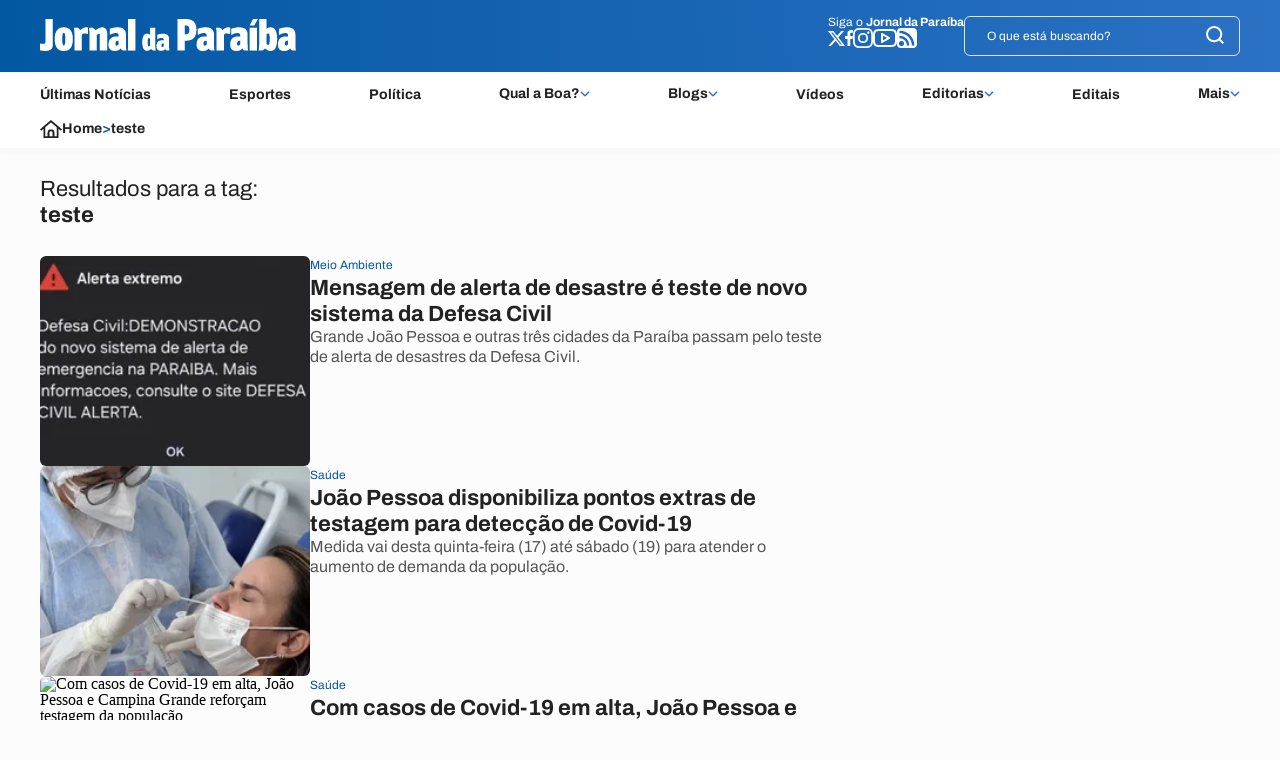

--- FILE ---
content_type: text/html; charset=UTF-8
request_url: https://jornaldaparaiba.com.br/tags/teste
body_size: 8798
content:
<!-- 
Error while minifying HTML:
    - (495,19): warning : The tag <li> is not a valid tag within the parent tag <summary>
    - (540,19): warning : The tag <li> is not a valid tag within the parent tag <summary>
    - (593,19): warning : The tag <li> is not a valid tag within the parent tag <summary>
    - (688,19): warning : The tag <li> is not a valid tag within the parent tag <summary>
    - (806,19): warning : The tag <li> is not a valid tag within the parent tag <summary>
    - (851,19): warning : The tag <li> is not a valid tag within the parent tag <summary>
    - (904,19): warning : The tag <li> is not a valid tag within the parent tag <summary>
    - (999,19): warning : The tag <li> is not a valid tag within the parent tag <summary>
    - input(1,17-18): run-time error JS1195: Expected expression: &
    - input(1,23-24): run-time error JS1195: Expected expression: ?
    - input(1,17-18): run-time error JS1195: Expected expression: &
    - input(1,23-24): run-time error JS1195: Expected expression: ?
    - input(1,17-18): run-time error JS1195: Expected expression: &
    - input(1,23-24): run-time error JS1195: Expected expression: ?
    - input(1,17-18): run-time error JS1195: Expected expression: &
    - input(1,23-24): run-time error JS1195: Expected expression: ?
    - input(1,17-18): run-time error JS1195: Expected expression: &
    - input(1,23-24): run-time error JS1195: Expected expression: ?
-->

<!-- Minify area start #22127765 -->
 
    <!DOCTYPE html>
<html lang="pt-BR">

<head>
    <script type="text/javascript">
        var isMobile=navigator.userAgent.match(/(?:phone|windows\s+phone|ipod|blackberry|(?:android|bb\d+|meego|silk|googlebot) .+? mobile|palm|windows\s+ce|opera\ mini|avantgo|mobilesafari|docomo|KAIOS)/i)!=null||navigator.userAgent.match(/(?:ipad|playbook|(?:android|bb\d+|meego|silk)(?! .+? mobile))/i)!=null
</script>
    <title>
        teste - Jornal da Paraiba
    </title>
    <!-- General Meta Tags-->
<meta charset="UTF-8">

<link rel="canonical" href="https://jornaldaparaiba.com.br/tags/teste" >
<meta http-equiv="X-UA-Compatible" content="IE=edge" >
<meta name="MobileOptimized" content="width" >
<meta name="viewport" content="width=device-width, initial-scale=1.0" >
<meta name="author" content="Jornal da Para&#237;ba" >
<meta name="copyright" content="Jornal da Para&#237;ba" >
<meta name="Publisher" content="https://jornaldaparaiba.com.br" >
<meta name="Distribution" content="Global">
<meta name="generator" content="Mundiware Elite CS" >

	<!-- Aplica a variável aqui num meta http-equiv. Google se não souber o que é -->
	<meta http-equiv="refresh"
		content="600" />

<!-- Verifications -->


	<meta name="robots" content="follow, index, max-image-preview:large" >

<meta name="revisit-after"
	content="" >
<meta name="msvalidate.01" content="">
<meta name="google-site-verification"
	content="">
<meta property="fb:pages" content="158682787502414" >
<!-- NEWS -->
<link rel="alternate" type="application/rss+xml" title="" href="https://jornaldaparaiba.com.br/rss">
<!-- FAVICONS -->
<link type="image/x-icon" rel="shortcut icon"
	href="/themes/default/assets/img/favicon.ico">
<!-- Mobile -->
<meta name="HandheldFriendly" content="true">
<meta name="MobileOptimized" content="320">
<meta name="mobile-web-app-capable" content="yes">
<meta name="application-name" content="JornalDaParaiba">
<meta name="apple-mobile-web-app-capable" content="yes">
<meta name="apple-mobile-web-app-title" content="JornalDaParaiba">
<meta name="apple-mobile-web-app-status-bar-style" content="black-translucent">
<meta name="theme-color" content="#0358A2">
<meta name="msapplication-TileColor" content="#0358A2">
<!-- Dublin Core Tags -->
<meta name="DC.title" content="Jornal da Para&#237;ba • O Portal de Not&#237;cias da Para&#237;ba" >
<meta name="DC.creator " content="Jornal da Para&#237;ba" >
<meta name="DC.subject" content="A not&#237;cia que voc&#234; confia. Blogs especializados e cobertura completa de Pol&#237;tica, Cultura, Esportes, Educa&#231;&#227;o, Sa&#250;de, Economia, Concursos e Emprego." >
<meta name="DC.description" content="A not&#237;cia que voc&#234; confia. Blogs especializados e cobertura completa de Pol&#237;tica, Cultura, Esportes, Educa&#231;&#227;o, Sa&#250;de, Economia, Concursos e Emprego." >
<meta name="DC.publisher" content="Mundiware Elite CS" >
<meta name="Custodian" content="Mundiware" >
<meta name="DC.Identifier" content="https://jornaldaparaiba.com.br/tags/teste">
<meta name="DC.type" content="text.homepage.institucional" >
<meta name="DC.format" content="text/xhtml" >
<meta name="DC.type" content="text.homepage.image.video" >
<!-- Twitter Meta Tags-->
<meta property="twitter:card" content="summary" >
<meta property="twitter:site" content="@jornaldapb" >
<meta property="twitter:creator" content="@jornaldapb" >
<meta property="twitter:title" content="Jornal da Para&#237;ba • O Portal de Not&#237;cias da Para&#237;ba" >
<meta property="twitter:description" content="A not&#237;cia que voc&#234; confia. Blogs especializados e cobertura completa de Pol&#237;tica, Cultura, Esportes, Educa&#231;&#227;o, Sa&#250;de, Economia, Concursos e Emprego." >


   <!-- ELSE PARA TWITTER -->
   <meta property="twitter:image"
      content="https://jornaldaparaiba.com.br/themes/default/assets/img/fallback/fallback.png" />
   <meta property="twitter:image:alt" content="Jornal da Para&#237;ba • O Portal de Not&#237;cias da Para&#237;ba" />
   <meta property="twitter:image:width" content="800" />
   <meta property="twitter:image:height" content="600" />

<!-- Opengraph Tags-->
<meta property="og:title" content="Jornal da Para&#237;ba • O Portal de Not&#237;cias da Para&#237;ba" >
<meta property="og:description" content="A not&#237;cia que voc&#234; confia. Blogs especializados e cobertura completa de Pol&#237;tica, Cultura, Esportes, Educa&#231;&#227;o, Sa&#250;de, Economia, Concursos e Emprego.">
<meta property="og:url" content="
	https://jornaldaparaiba.com.br/tags/teste
" >
<meta property="og:site_name" content="Jornal da Para&#237;ba" >
<meta property="og:type" content="website">
<meta property="og:locale" content="pt_BR">

    <meta property="og:image:type" content="image/png">
    <meta property="og:image:width" content="800">
    <meta property="og:image:height" content="600">
    <meta property="og:image" content="https://jornaldaparaiba.com.br/themes/default/assets/img/fallback/fallback.png" >
    <meta property="og:image:secure_url" content="https://jornaldaparaiba.com.br/themes/default/assets/img/fallback/fallback.png" >
    <meta property="og:image:alt" content="Jornal da Para&#237;ba • O Portal de Not&#237;cias da Para&#237;ba" >

<!--Prefetch-->
<link rel="dns-prefetch" href='https://jornaldaparaiba.com.br/'>
<link rel="preconnect" href='https://jornaldaparaiba.com.br/'>
<link rel="dns-prefetch" href="https://cdn.JornalDaParaiba.com/">
<link rel="preconnect" href="https://cdn.JornalDaParaiba.com/">

<script async src="https://www.googletagmanager.com/gtag/js?id=G-KJVZR3Y15Y"></script>
<script>
  window.dataLayer = window.dataLayer || [];
  function gtag(){dataLayer.push(arguments);}
  gtag('js', new Date());

  gtag('config', 'G-KJVZR3Y15Y');
</script>
<script type="text/javascript">
    (function(c,l,a,r,i,t,y){
        c[a]=c[a]||function(){(c[a].q=c[a].q||[]).push(arguments)};
        t=l.createElement(r);t.async=1;t.src="https://www.clarity.ms/tag/"+i;
        y=l.getElementsByTagName(r)[0];y.parentNode.insertBefore(t,y);
    })(window, document, "clarity", "script", "tx9aqkl98z");
</script>
    

<meta name="description" content="A not&#237;cia que voc&#234; confia. Blogs especializados e cobertura completa de Pol&#237;tica, Cultura, Esportes, Educa&#231;&#227;o, Sa&#250;de, Economia, Concursos e Emprego."/>
<!-- Twitter Meta Tags-->

<meta property="twitter:card" content="summary" />
<meta property="twitter:site" content="@jornaldapb" />
<meta property="twitter:creator" content="@jornaldapb" />
<meta property="twitter:title" content="Jornal da Para&#237;ba • O Portal de Not&#237;cias da Para&#237;ba" />
<meta property="twitter:description" content="A not&#237;cia que voc&#234; confia. Blogs especializados e cobertura completa de Pol&#237;tica, Cultura, Esportes, Educa&#231;&#227;o, Sa&#250;de, Economia, Concursos e Emprego." />
<meta property="twitter:image" content="https://jornaldaparaiba.com.br/themes/default/assets/img/fallback/fallback.png" />
<!-- Opengraph Tags-->
<meta property="og:title" content="Jornal da Para&#237;ba • O Portal de Not&#237;cias da Para&#237;ba" />
<meta property="og:description" content="A not&#237;cia que voc&#234; confia. Blogs especializados e cobertura completa de Pol&#237;tica, Cultura, Esportes, Educa&#231;&#227;o, Sa&#250;de, Economia, Concursos e Emprego."/>
<meta property="og:url" content="https://jornaldaparaiba.com.br/tags/teste" />
<meta property="og:site_name" content="Jornal da Para&#237;ba" />
<meta property="og:type" content="website">
<meta property="og:locale" content="pt_BR">
<meta name="viewport" content="width=device-width,initial-scale=1.0,maximum-scale=1,user-scalable=no">
<!-- General Meta Tags--> 
<link rel="shortlink" href="https://jornaldaparaiba.com.br/tags/teste"/>
<link rel="canonical" href="https://jornaldaparaiba.com.br/tags/teste" />
<link rel="alternate" href="/tags/teste" />

<!-- Shema.org -->
<script type="application/ld+json">
    {"@context":"https://schema.org","@type":"WebSite","name":"Jornal da Paraíba • O Portal de Notícias da Paraíba","url":"https://jornaldaparaiba.com.br/tags/teste","potentialAction":{"@type":"SearchAction","target":"https://jornaldaparaiba.com.br?q={search_term_string}","query-input":"required name=search_term_string"},"publisher":{"@type":"Organization","name":"Jornal da Paraíba • O Portal de Notícias da Paraíba","logo":"https://jornaldaparaiba.com.br/themes/default/assets/img/logo.svg","url":"https://jornaldaparaiba.com.br/tags/teste"}}
</script>
    <link rel='stylesheet' href='/themes/default/assets/css/sbundle_70103eae1273f89da60acfa422a169be.css?t=1757939394' type='text/css' media='all' />

    


<script>
    const AJAXPATH = "/ajax";
    const BASEPATH = "/";
    const THEMEPATH = "/themes/default/";
	const isDesktop = parseInt(new URL(location).searchParams.get('d')) == 1;
</script>

    

</head>

<body>
    <div id="clever-ad"></div>
<header class="mw-header">
    <div class="mw-headerContainer">
        <div class="mw-headerContent">
            <div class="mw-header-logo">
                
                
                    <a href="/">
                        <img src="/themes/default/assets/img/icons/logo-branco.svg" alt="logo jpa">
                    </a>
                
            </div>
            <div class="mw-header-social"> 
                <div class="mw-header-links"> 
                    <span>Siga o <strong>Jornal da Paraíba</strong></span> 
                    <div class="mw-header-links-icons">
                        <a href="https://twitter.com/jornaldapb" target="_blank">
                            <img src="/themes/default/assets/img/icons/x.svg" alt="x logo">
                        </a>
                        <a href="https://www.facebook.com/jornaldaparaiba" target="_blank">
                            <img src="/themes/default/assets/img/icons/facebook.svg" alt="facebook logo">
                        </a>
                        <a href="https://www.instagram.com/jornaldapb/" target="_blank">
                            <img src="/themes/default/assets/img/icons/instagram.svg" alt="instagram logo">
                        </a>
                        <a href="https://youtube.com/jornaldaparaibatv" target="_blank">
                            <img src="/themes/default/assets/img/icons/youtube.svg" alt="youtube logo">
                        </a>
                        <a href="https://jornaldaparaiba.com.br/feed" target="_blank">
                            <img src="/themes/default/assets/img/icons/feed-rss.svg" alt="rss logo">
                        </a>
                    </div>
                </div> 
                <form class="mw-header-search" action="/" method="GET"> 
                    <input class="jpb-searchInput" placeholder="O que está buscando?" type="text" name="q" id="" required> 
                    <button type="submit" value="Submit" class="jpb-open-searchInput">
                        <img src="/themes/default/assets/img/icons/busca.svg" alt="icon search">
                    </button>
                </form>
            </div>
            <form class="mw-header-search-mobile" action="/" method="GET"> 
                <input class="jpb-searchInput jpb-searchInput-mobile" placeholder="O que está buscando?" type="text" name="q" id=""> 
                <button type="submit" value="Submit" class="jpb-open-searchInput">
                    <img src="/themes/default/assets/img/icons/busca.svg" alt="icon search">
                </button>
            </form>
            <img class="jpb-open-menu" src="/themes/default/assets/img/icons/menu.svg" alt="icon search">
        </div>
    </div>
    <div class="mw-headerNav">
        <div class="mw-headerNavContainer"> 
            <nav>    
                <ul>  
                    
                    
                        <li>
                            
                            
                                <a href="/ultimas">
                                    &#218;ltimas Not&#237;cias
                                </a> 
                            
                        </li> 
                    
                        <li>
                            
                            
                                <a href="/esportes">
                                    Esportes
                                </a> 
                            
                        </li> 
                    
                        <li>
                            
                            
                                <a href="/politica">
                                    Pol&#237;tica
                                </a> 
                            
                        </li> 
                    
                        <li>
                            
                                <div class="mw-nav-menu">
                                    
                                    
                                        <a href="/guia-qualaboa">
                                            Qual a Boa?
                                        </a>
                                    
                                    <img alt="Seta para abertura do menu" src="/themes/default/assets/img/icons/up-chevron.svg">
                                </div>
                                
                                
                                    <div class="mw-nav-submenu">
                                        
                                            <a href="/guia-qualaboa">
                                                Guia Qual a Boa
                                            </a>
                                        
                                            <a href="/guia-qualaboa/agenda">
                                                Agenda de Shows
                                            </a>
                                        
                                            <a href="/guia-qualaboa/o-que-fazer">
                                                O que fazer?
                                            </a>
                                        
                                            <a href="/guia-qualaboa/onde-comer-beber">
                                                Onde comer e beber?
                                            </a>
                                        
                                            <a href="/guia-qualaboa/onde-ficar">
                                                Onde ficar?
                                            </a>
                                        
                                    </div>
                                
                            
                            
                        </li> 
                    
                        <li>
                            
                                <div class="mw-nav-menu">
                                    
                                    
                                        <a href="/blogs">
                                            Blogs
                                        </a>
                                    
                                    <img alt="Seta para abertura do menu" src="/themes/default/assets/img/icons/up-chevron.svg">
                                </div>
                                
                                
                                    <div class="mw-nav-submenu">
                                        
                                            <a href="/bichos/caderno-animal">
                                                Caderno Animal
                                            </a>
                                        
                                            <a href="/politica/conversa-politica">
                                                Conversa Pol&#237;tica
                                            </a>
                                        
                                            <a href="/politica/pleno-poder">
                                                Pleno Poder
                                            </a>
                                        
                                            <a href="/cultura/silvio-osias">
                                                S&#237;lvio Osias
                                            </a>
                                        
                                            <a href="/economia/mercado">
                                                Mercado em Movimento
                                            </a>
                                        
                                            <a href="/saude/saude-alerta">
                                                Sa&#250;de Alerta
                                            </a>
                                        
                                    </div>
                                
                            
                            
                        </li> 
                    
                        <li>
                            
                            
                                <a href="/video">
                                    V&#237;deos
                                </a> 
                            
                        </li> 
                    
                        <li>
                            
                                <div class="mw-nav-menu">
                                    
                                    
                                        <a href="/ultimas">
                                            Editorias
                                        </a>
                                    
                                    <img alt="Seta para abertura do menu" src="/themes/default/assets/img/icons/up-chevron.svg">
                                </div>
                                
                                
                                    <div class="mw-nav-submenu">
                                        
                                            <a href="/bichos">
                                                Bichos
                                            </a>
                                        
                                            <a href="/vamos-trabalhar">
                                                Vamos Trabalhar
                                            </a>
                                        
                                            <a href="/economia">
                                                Economia
                                            </a>
                                        
                                            <a href="/educacao">
                                                Educa&#231;&#227;o
                                            </a>
                                        
                                            <a href="/esportes">
                                                Esportes
                                            </a>
                                        
                                            <a href="/qualaboa">
                                                Qual a Boa?
                                            </a>
                                        
                                            <a href="/cultura">
                                                Cultura
                                            </a>
                                        
                                            <a href="/politica">
                                                Pol&#237;tica
                                            </a>
                                        
                                            <a href="/cotidiano">
                                                Cotidiano
                                            </a>
                                        
                                            <a href="/comunidade">
                                                Comunidade
                                            </a>
                                        
                                            <a href="/saude">
                                                Sa&#250;de
                                            </a>
                                        
                                            <a href="/tecnologia">
                                                Tecnologia
                                            </a>
                                        
                                            <a href="/meio-ambiente">
                                                Meio Ambiente
                                            </a>
                                        
                                    </div>
                                
                            
                            
                        </li> 
                    
                        <li>
                            
                            
                                <a href="/editais">
                                    Editais
                                </a> 
                            
                        </li> 
                    
                        <li>
                            
                                <div class="mw-nav-menu">
                                    
                                        <button>
                                            Mais
                                        </button>
                                    
                                    
                                    <img alt="Seta para abertura do menu" src="/themes/default/assets/img/icons/up-chevron.svg">
                                </div>
                                
                                    <div class="mw-nav-submenu" style="right: 0; text-align: end;">
                                        
                                            <a href="https://www.jornaldaparaiba.com.br/series">
                                                S&#233;ries especiais
                                            </a>
                                        
                                            <a href="/tabuas-de-mares">
                                                T&#225;buas de Mar&#233;s em Jo&#227;o Pessoa
                                            </a>
                                        
                                            <a href="/sobre">
                                                Sobre o Jornal da Para&#237;ba
                                            </a>
                                        
                                            <a href="https://cabobranco.fm.br/">
                                                Cabo Branco FM
                                            </a>
                                        
                                            <a href="https://cbnparaiba.com.br/">
                                                CBN Para&#204;ba
                                            </a>
                                        
                                            <a href="/espaco-opiniao">
                                                Espa&#231;o Opini&#227;o
                                            </a>
                                        
                                    </div>
                                
                                
                            
                            
                        </li> 
                    
                  </ul>
            </nav>
        </div>
    </div>
</header> 
<!-- MENU LATERAL -->
<section class="jpb-menuAside">
    <aside>
      <header>
        <a href="#">
          <img src="/themes/default/assets/img/icons/logo-branco.svg" alt="iBahia">
        </a>
        <img class="jpb-fechar-menu" style="width: 20px;height: 20px;" src="/themes/default/assets/img/icons/menu-fechar.svg" alt="Fechar Menu Lateral">
      </header>
      <ul> 
        
        
          
        
          
        
          
        
          
            <li>
              <details class="link-menu-lateral"> 
                <summary style="font-size:20px; margin-bottom: 10px; margin-left: 5px;"> 
                  <li class="summary-item"> 
                    Qual a Boa?
                  </li>
                </summary>
                <ul style="display: flex;flex-direction: column;gap: 15px;overflow-y: scroll;height: 100%;padding: 0px 0 12px 20px; margin-top: 20px;">
                  
                        <li>
                          <a href="/guia-qualaboa">
                            Guia Qual a Boa
                          </a>
                        </li>
                  
                        <li>
                          <a href="/guia-qualaboa/agenda">
                            Agenda de Shows
                          </a>
                        </li>
                  
                        <li>
                          <a href="/guia-qualaboa/o-que-fazer">
                            O que fazer?
                          </a>
                        </li>
                  
                        <li>
                          <a href="/guia-qualaboa/onde-comer-beber">
                            Onde comer e beber?
                          </a>
                        </li>
                  
                        <li>
                          <a href="/guia-qualaboa/onde-ficar">
                            Onde ficar?
                          </a>
                        </li>
                  
                </ul>
              </details>
            </li>
          
        
          
            <li>
              <details class="link-menu-lateral"> 
                <summary style="font-size:20px; margin-bottom: 10px; margin-left: 5px;"> 
                  <li class="summary-item"> 
                    Blogs
                  </li>
                </summary>
                <ul style="display: flex;flex-direction: column;gap: 15px;overflow-y: scroll;height: 100%;padding: 0px 0 12px 20px; margin-top: 20px;">
                  
                        <li>
                          <a href="/bichos/caderno-animal">
                            Caderno Animal
                          </a>
                        </li>
                  
                        <li>
                          <a href="/politica/conversa-politica">
                            Conversa Pol&#237;tica
                          </a>
                        </li>
                  
                        <li>
                          <a href="/politica/pleno-poder">
                            Pleno Poder
                          </a>
                        </li>
                  
                        <li>
                          <a href="/cultura/silvio-osias">
                            S&#237;lvio Osias
                          </a>
                        </li>
                  
                        <li>
                          <a href="/economia/mercado">
                            Mercado em Movimento
                          </a>
                        </li>
                  
                        <li>
                          <a href="/saude/saude-alerta">
                            Sa&#250;de Alerta
                          </a>
                        </li>
                  
                </ul>
              </details>
            </li>
          
        
          
        
          
            <li>
              <details class="link-menu-lateral"> 
                <summary style="font-size:20px; margin-bottom: 10px; margin-left: 5px;"> 
                  <li class="summary-item"> 
                    Editorias
                  </li>
                </summary>
                <ul style="display: flex;flex-direction: column;gap: 15px;overflow-y: scroll;height: 100%;padding: 0px 0 12px 20px; margin-top: 20px;">
                  
                        <li>
                          <a href="/bichos">
                            Bichos
                          </a>
                        </li>
                  
                        <li>
                          <a href="/vamos-trabalhar">
                            Vamos Trabalhar
                          </a>
                        </li>
                  
                        <li>
                          <a href="/economia">
                            Economia
                          </a>
                        </li>
                  
                        <li>
                          <a href="/educacao">
                            Educa&#231;&#227;o
                          </a>
                        </li>
                  
                        <li>
                          <a href="/esportes">
                            Esportes
                          </a>
                        </li>
                  
                        <li>
                          <a href="/qualaboa">
                            Qual a Boa?
                          </a>
                        </li>
                  
                        <li>
                          <a href="/cultura">
                            Cultura
                          </a>
                        </li>
                  
                        <li>
                          <a href="/politica">
                            Pol&#237;tica
                          </a>
                        </li>
                  
                        <li>
                          <a href="/cotidiano">
                            Cotidiano
                          </a>
                        </li>
                  
                        <li>
                          <a href="/comunidade">
                            Comunidade
                          </a>
                        </li>
                  
                        <li>
                          <a href="/saude">
                            Sa&#250;de
                          </a>
                        </li>
                  
                        <li>
                          <a href="/tecnologia">
                            Tecnologia
                          </a>
                        </li>
                  
                        <li>
                          <a href="/meio-ambiente">
                            Meio Ambiente
                          </a>
                        </li>
                  
                </ul>
              </details>
            </li>
          
        
          
        
          
            <li>
              <details class="link-menu-lateral"> 
                <summary style="font-size:20px; margin-bottom: 10px; margin-left: 5px;"> 
                  <li class="summary-item"> 
                    Mais
                  </li>
                </summary>
                <ul style="display: flex;flex-direction: column;gap: 15px;overflow-y: scroll;height: 100%;padding: 0px 0 12px 20px; margin-top: 20px;">
                  
                        <li>
                          <a href="https://www.jornaldaparaiba.com.br/series">
                            S&#233;ries especiais
                          </a>
                        </li>
                  
                        <li>
                          <a href="/tabuas-de-mares">
                            T&#225;buas de Mar&#233;s em Jo&#227;o Pessoa
                          </a>
                        </li>
                  
                        <li>
                          <a href="/sobre">
                            Sobre o Jornal da Para&#237;ba
                          </a>
                        </li>
                  
                        <li>
                          <a href="https://cabobranco.fm.br/">
                            Cabo Branco FM
                          </a>
                        </li>
                  
                        <li>
                          <a href="https://cbnparaiba.com.br/">
                            CBN Para&#204;ba
                          </a>
                        </li>
                  
                        <li>
                          <a href="/espaco-opiniao">
                            Espa&#231;o Opini&#227;o
                          </a>
                        </li>
                  
                </ul>
              </details>
            </li>
          
        
      </ul>
    </aside>
  </section>  
    <header class="mw-header mw-header-scroll">
    <div class="mw-headerContainer">
        <div class="mw-headerContent">
            <div class="mw-header-logo">
                <a href="/">
                    <img src="/themes/default/assets/img/icons/logo-branco.svg" alt="logo jpa">
                </a>
            </div>
            <div class="mw-header-social"> 
                <div class="mw-header-links"> 
                    <span>Siga o <strong>Jornal da Paraíba</strong></span> 
                    <div class="mw-header-links-icons">
                        <a href="https://twitter.com/jornaldapb" target="_blank">
                            <img src="/themes/default/assets/img/icons/x.svg" alt="x logo">
                        </a>
                        <a href="https://www.facebook.com/jornaldaparaiba" target="_blank">
                            <img src="/themes/default/assets/img/icons/facebook.svg" alt="facebook logo">
                        </a>
                        <a href="https://www.instagram.com/jornaldapb/" target="_blank">
                            <img src="/themes/default/assets/img/icons/instagram.svg" alt="instagram logo">
                        </a>
                        <a href="https://youtube.com/jornaldaparaibatv" target="_blank">
                            <img src="/themes/default/assets/img/icons/youtube.svg" alt="youtube logo">
                        </a>
                        <a href="https://jornaldaparaiba.com.br/feed" target="_blank">
                            <img src="/themes/default/assets/img/icons/feed-rss.svg" alt="rss logo">
                        </a>
                    </div>
                </div> 
                <form class="mw-header-search" action="/" method="GET"> 
                    <input class="jpb-searchInput" placeholder="O que está buscando?" type="text" name="q" id=""> 
                    <button class="jpb-open-searchInput">
                        <img src="/themes/default/assets/img/icons/busca.svg" alt="icon search">
                    </button>
                </form>
            </div>
            <form class="mw-header-search-mobile" action="/" method="GET"> 
                <input class="jpb-searchInput jpb-searchInput-mobile" placeholder="O que está buscando?" type="text" name="q" id=""> 
                <button type="submit" value="Submit" class="jpb-open-searchInput">
                    <img src="/themes/default/assets/img/icons/busca.svg" alt="icon search">
                </button>
            </form>
            <img class="jpb-open-menu" src="/themes/default/assets/img/icons/menu.svg" alt="icon search">
        </div>
    </div>
</header> 
<!-- MENU LATERAL -->
<section class="jpb-menuAside">
    <aside>
      <header>
        <a href="#">
          <img src="/themes/default/assets/img/icons/logo-branco.svg" alt="iBahia">
        </a>
        <img class="jpb-fechar-menu" style="width: 20px;height: 20px;" src="/themes/default/assets/img/icons/menu-fechar.svg" alt="Fechar Menu Lateral">
      </header>
      <ul> 
        
        
          
        
          
        
          
        
          
            <li>
              <details class="link-menu-lateral"> 
                <summary style="font-size:20px; margin-bottom: 10px; margin-left: 5px;"> 
                  <li class="summary-item"> 
                    Qual a Boa?
                  </li>
                </summary>
                <ul style="display: flex;flex-direction: column;gap: 15px;overflow-y: scroll;height: 100%;padding: 0px 0 12px 20px; margin-top: 20px;">
                  
                        <li>
                          <a href="/guia-qualaboa">
                            Guia Qual a Boa
                          </a>
                        </li>
                  
                        <li>
                          <a href="/guia-qualaboa/agenda">
                            Agenda de Shows
                          </a>
                        </li>
                  
                        <li>
                          <a href="/guia-qualaboa/o-que-fazer">
                            O que fazer?
                          </a>
                        </li>
                  
                        <li>
                          <a href="/guia-qualaboa/onde-comer-beber">
                            Onde comer e beber?
                          </a>
                        </li>
                  
                        <li>
                          <a href="/guia-qualaboa/onde-ficar">
                            Onde ficar?
                          </a>
                        </li>
                  
                </ul>
              </details>
            </li>
          
        
          
            <li>
              <details class="link-menu-lateral"> 
                <summary style="font-size:20px; margin-bottom: 10px; margin-left: 5px;"> 
                  <li class="summary-item"> 
                    Blogs
                  </li>
                </summary>
                <ul style="display: flex;flex-direction: column;gap: 15px;overflow-y: scroll;height: 100%;padding: 0px 0 12px 20px; margin-top: 20px;">
                  
                        <li>
                          <a href="/bichos/caderno-animal">
                            Caderno Animal
                          </a>
                        </li>
                  
                        <li>
                          <a href="/politica/conversa-politica">
                            Conversa Pol&#237;tica
                          </a>
                        </li>
                  
                        <li>
                          <a href="/politica/pleno-poder">
                            Pleno Poder
                          </a>
                        </li>
                  
                        <li>
                          <a href="/cultura/silvio-osias">
                            S&#237;lvio Osias
                          </a>
                        </li>
                  
                        <li>
                          <a href="/economia/mercado">
                            Mercado em Movimento
                          </a>
                        </li>
                  
                        <li>
                          <a href="/saude/saude-alerta">
                            Sa&#250;de Alerta
                          </a>
                        </li>
                  
                </ul>
              </details>
            </li>
          
        
          
        
          
            <li>
              <details class="link-menu-lateral"> 
                <summary style="font-size:20px; margin-bottom: 10px; margin-left: 5px;"> 
                  <li class="summary-item"> 
                    Editorias
                  </li>
                </summary>
                <ul style="display: flex;flex-direction: column;gap: 15px;overflow-y: scroll;height: 100%;padding: 0px 0 12px 20px; margin-top: 20px;">
                  
                        <li>
                          <a href="/bichos">
                            Bichos
                          </a>
                        </li>
                  
                        <li>
                          <a href="/vamos-trabalhar">
                            Vamos Trabalhar
                          </a>
                        </li>
                  
                        <li>
                          <a href="/economia">
                            Economia
                          </a>
                        </li>
                  
                        <li>
                          <a href="/educacao">
                            Educa&#231;&#227;o
                          </a>
                        </li>
                  
                        <li>
                          <a href="/esportes">
                            Esportes
                          </a>
                        </li>
                  
                        <li>
                          <a href="/qualaboa">
                            Qual a Boa?
                          </a>
                        </li>
                  
                        <li>
                          <a href="/cultura">
                            Cultura
                          </a>
                        </li>
                  
                        <li>
                          <a href="/politica">
                            Pol&#237;tica
                          </a>
                        </li>
                  
                        <li>
                          <a href="/cotidiano">
                            Cotidiano
                          </a>
                        </li>
                  
                        <li>
                          <a href="/comunidade">
                            Comunidade
                          </a>
                        </li>
                  
                        <li>
                          <a href="/saude">
                            Sa&#250;de
                          </a>
                        </li>
                  
                        <li>
                          <a href="/tecnologia">
                            Tecnologia
                          </a>
                        </li>
                  
                        <li>
                          <a href="/meio-ambiente">
                            Meio Ambiente
                          </a>
                        </li>
                  
                </ul>
              </details>
            </li>
          
        
          
        
          
            <li>
              <details class="link-menu-lateral"> 
                <summary style="font-size:20px; margin-bottom: 10px; margin-left: 5px;"> 
                  <li class="summary-item"> 
                    Mais
                  </li>
                </summary>
                <ul style="display: flex;flex-direction: column;gap: 15px;overflow-y: scroll;height: 100%;padding: 0px 0 12px 20px; margin-top: 20px;">
                  
                        <li>
                          <a href="https://www.jornaldaparaiba.com.br/series">
                            S&#233;ries especiais
                          </a>
                        </li>
                  
                        <li>
                          <a href="/tabuas-de-mares">
                            T&#225;buas de Mar&#233;s em Jo&#227;o Pessoa
                          </a>
                        </li>
                  
                        <li>
                          <a href="/sobre">
                            Sobre o Jornal da Para&#237;ba
                          </a>
                        </li>
                  
                        <li>
                          <a href="https://cabobranco.fm.br/">
                            Cabo Branco FM
                          </a>
                        </li>
                  
                        <li>
                          <a href="https://cbnparaiba.com.br/">
                            CBN Para&#204;ba
                          </a>
                        </li>
                  
                        <li>
                          <a href="/espaco-opiniao">
                            Espa&#231;o Opini&#227;o
                          </a>
                        </li>
                  
                </ul>
              </details>
            </li>
          
        
      </ul>
    </aside>
  </section>  
    <header id="jpb-breadcrumb"> 
        <div>
            <img src="/themes/default/assets/img/icons/article/house.svg" alt="home icon">
            <a href="/">Home</a>
            <span> &gt; </span>
            <a href="#">
                teste
            </a>
        </div>
    </header>
    <section class="jpb-header-tags">
        <h1>Resultados para a tag:</h1>
        <h2>teste</h2>
    </section>

    
    

    

    
        
    
    
    
    

    <main class="jpb-tagsPage">
        <section class="jpb-tags-section">
            
                <section class="jpb-chamadaTags">
                    <a href="/meio-ambiente/mensagem-de-alerta-de-desastre-e-teste-de-novo-sistema-da-defesa-civil">
                        <figure>
                            
                            
                            
                                <img alt="Mensagem de alerta de desastre &#233; teste de novo sistema da Defesa Civil" src="https://cdn.jornaldaparaiba.com.br/img/inline/190000/230x192/Mensagem-de-alerta-de-desastre-e-teste-de-novo-sis0019109500202506141528ScaleOutside-2t.webp?fallback=https%3A%2F%2Fcdn.jornaldaparaiba.com.br%2Fimg%2Finline%2F190000%2FMensagem-de-alerta-de-desastre-e-teste-de-novo-sis0019109500202506141528.jpg%3Fxid%3D1128731&amp;xid=1128731">
                            
                            
                        </figure>
                        <div>
                            <h3>Meio Ambiente</h3>
                            <h2>Mensagem de alerta de desastre &#233; teste de novo sistema da Defesa Civil</h2>
                            <p>Grande Jo&#227;o Pessoa e outras tr&#234;s cidades da Para&#237;ba passam pelo teste de alerta de desastres da Defesa Civil.</p>
                        </div>
                    </a>
                </section> 
            
                <section class="jpb-chamadaTags">
                    <a href="/saude/joao-pessoa-disponibiliza-pontos-extras-de-testagem-para-deteccao-de-covid-19">
                        <figure>
                            
                            
                            
                                <img alt="Jo&#227;o Pessoa disponibiliza pontos extras de testagem para detec&#231;&#227;o de Covid-19" src="https://cdn.jornaldaparaiba.com.br/wp-content/uploads/2022/11/230x192/SMS_TESTAGEM_COVID_FOTO_KLEIDE_TEIXEIRA_16-scaled-1ScaleOutside-2t.webp?fallback=https%3A%2F%2Fcdn.jornaldaparaiba.com.br%2Fwp-content%2Fuploads%2F2022%2F11%2FSMS_TESTAGEM_COVID_FOTO_KLEIDE_TEIXEIRA_16-scaled-1.jpg%3Fxid%3D623675&amp;xid=623675">
                            
                            
                        </figure>
                        <div>
                            <h3>Sa&#250;de</h3>
                            <h2>Jo&#227;o Pessoa disponibiliza pontos extras de testagem para detec&#231;&#227;o de Covid-19</h2>
                            <p>Medida vai desta quinta-feira (17) at&#233; s&#225;bado (19) para atender o aumento de demanda da popula&#231;&#227;o.</p>
                        </div>
                    </a>
                </section> 
            
                <section class="jpb-chamadaTags">
                    <a href="/saude/com-casos-de-covid-19-em-alta-joao-pessoa-e-campina-grande-reforcam-testagem-da-populacao">
                        <figure>
                            
                            
                            
                                <img alt="Com casos de Covid-19 em alta, Jo&#227;o Pessoa e Campina Grande refor&#231;am testagem da popula&#231;&#227;o" src="https://cdn.jornaldaparaiba.com.br/wp-content/uploads/2022/07/230x192/autoteste-para-covid-19-1646780093674_v2_900x506ScaleOutside-2t.webp?fallback=https%3A%2F%2Fcdn.jornaldaparaiba.com.br%2Fwp-content%2Fuploads%2F2022%2F07%2Fautoteste-para-covid-19-1646780093674_v2_900x506.jpg%3Fxid%3D623575&amp;xid=623575">
                            
                            
                        </figure>
                        <div>
                            <h3>Sa&#250;de</h3>
                            <h2>Com casos de Covid-19 em alta, Jo&#227;o Pessoa e Campina Grande refor&#231;am testagem da popula&#231;&#227;o</h2>
                            <p>Nas duas cidades, a recomenda&#231;&#227;o &#233; que s&#243; busque o teste quem teve contato com pessoas infectadas ou quem est&#225; com sintomas h&#225; pelo menos tr&#234;s dias.</p>
                        </div>
                    </a>
                </section> 
            
                <section class="jpb-chamadaTags">
                    <a href="/saude/anvisa-aprova-primeiro-registro-de-teste-para-diagnostico-da-variola-dos-macacos">
                        <figure>
                            
                            
                            
                                <img alt="Anvisa aprova primeiro registro de teste para diagn&#243;stico da var&#237;ola dos macacos" src="https://cdn.jornaldaparaiba.com.br/wp-content/uploads/2021/08/230x192/anvisaScaleOutside-2t.webp?fallback=https%3A%2F%2Fcdn.jornaldaparaiba.com.br%2Fwp-content%2Fuploads%2F2021%2F08%2Fanvisa.jpg%3Fxid%3D619773&amp;xid=619773">
                            
                            
                        </figure>
                        <div>
                            <h3>Sa&#250;de</h3>
                            <h2>Anvisa aprova primeiro registro de teste para diagn&#243;stico da var&#237;ola dos macacos</h2>
                            <p>Kit molecular, fabricado pela Funda&#231;&#227;o Oswaldo Cruz (Fiocruz), detecta regi&#245;es gen&#244;micas dos v&#237;rus relacionados &#224; doen&#231;a.</p>
                        </div>
                    </a>
                </section> 
            
                <section class="jpb-chamadaTags">
                    <a href="/saude/joao-pessoa-realiza-testagem-gratuita-de-covid-19-nesta-segunda-feira-18">
                        <figure>
                            
                            
                            
                                <img alt="Jo&#227;o Pessoa realiza testagem gratuita de Covid-19 nesta segunda-feira (18)" src="https://cdn.jornaldaparaiba.com.br/wp-content/uploads/2021/05/230x192/coleta-amostra-testes-pcr-covid-19cvinicius-magalhaes_1879ScaleOutside-2t.webp?fallback=https%3A%2F%2Fcdn.jornaldaparaiba.com.br%2Fwp-content%2Fuploads%2F2021%2F05%2Fcoleta-amostra-testes-pcr-covid-19cvinicius-magalhaes_1879.jpg%3Fxid%3D615294&amp;xid=615294">
                            
                            
                        </figure>
                        <div>
                            <h3>Sa&#250;de</h3>
                            <h2>Jo&#227;o Pessoa realiza testagem gratuita de Covid-19 nesta segunda-feira (18)</h2>
                            <p>&#201; recomendado que a testagem seja feita em pessoas que estejam com sintomas gripais de tr&#234;s at&#233; sete dias. Os casos com resultado positivo para o v&#237;rus ser&#227;o orientados pelo m&#233;dico da unidade, que far&#225; os encaminhamentos necess&#225;rios.</p>
                        </div>
                    </a>
                </section> 
            
                <section class="jpb-chamadaTags">
                    <a href="/saude/campina-grande-registra-25-de-testes-positivos-para-covid-19-no-mes-de-junho">
                        <figure>
                            
                            
                            
                                <img alt="Campina Grande registra 25% de testes positivos para Covid-19 no m&#234;s de junho" src="https://cdn.jornaldaparaiba.com.br/wp-content/uploads/2022/02/230x192/WhatsApp-Image-2022-02-02-at-16.31.21ScaleOutside-2t.webp?fallback=https%3A%2F%2Fcdn.jornaldaparaiba.com.br%2Fwp-content%2Fuploads%2F2022%2F02%2FWhatsApp-Image-2022-02-02-at-16.31.21.jpeg%3Fxid%3D614252&amp;xid=614252">
                            
                            
                        </figure>
                        <div>
                            <h3>Sa&#250;de</h3>
                            <h2>Campina Grande registra 25% de testes positivos para Covid-19 no m&#234;s de junho</h2>
                            <p>Durante 30 dias, 7.618 mil testes foram realizados nas Unidades de Sa&#250;de. Desse total, 2.050 mil positivaram.</p>
                        </div>
                    </a>
                </section> 
            
                <section class="jpb-chamadaTags">
                    <a href="/cotidiano/joao-pessoa-retoma-postos-de-testagem-gratuita-para-covid-19-nesta-segunda-feira-4">
                        <figure>
                            
                            
                            
                                <img alt="Jo&#227;o Pessoa retoma postos de testagem gratuita para Covid-19 nesta segunda-feira (4)" src="https://cdn.jornaldaparaiba.com.br/wp-content/uploads/2022/01/230x192/gettyimages-1226005038-612x612-1ScaleOutside-2t.webp?fallback=https%3A%2F%2Fcdn.jornaldaparaiba.com.br%2Fwp-content%2Fuploads%2F2022%2F01%2Fgettyimages-1226005038-612x612-1.jpeg%3Fxid%3D614177&amp;xid=614177">
                            
                            
                        </figure>
                        <div>
                            <h3>Cotidiano</h3>
                            <h2>Jo&#227;o Pessoa retoma postos de testagem gratuita para Covid-19 nesta segunda-feira (4)</h2>
                            <p>No Lacen-JP a testagem &#233; por ordem de chegada, j&#225; nas USFs e policl&#237;nicas, &#233; preciso agendar a partir deste domingo.
</p>
                        </div>
                    </a>
                </section> 
            
                <section class="jpb-chamadaTags">
                    <a href="/saude/saiba-onde-realizar-testagem-gratuita-para-covid-19-em-joao-pessoa">
                        <figure>
                            
                            
                            
                                <img alt="Saiba onde realizar testagem gratuita para Covid-19 em Jo&#227;o Pessoa" src="https://cdn.jornaldaparaiba.com.br/wp-content/uploads/2022/01/230x192/gettyimages-1226005038-612x612-1ScaleOutside-2t.webp?fallback=https%3A%2F%2Fcdn.jornaldaparaiba.com.br%2Fwp-content%2Fuploads%2F2022%2F01%2Fgettyimages-1226005038-612x612-1.jpeg%3Fxid%3D613671&amp;xid=613671">
                            
                            
                        </figure>
                        <div>
                            <h3>Sa&#250;de</h3>
                            <h2>Saiba onde realizar testagem gratuita para Covid-19 em Jo&#227;o Pessoa</h2>
                            <p>Al&#233;m das unidades de sa&#250;de da fam&#237;lia (USFs), que j&#225; est&#227;o oferecendo o servi&#231;o, a popula&#231;&#227;o tamb&#233;m poder&#225; realizar o teste em policl&#237;nicas e no Lacen-JP, com hor&#225;rios que variam das 8h &#224;s 20h.</p>
                        </div>
                    </a>
                </section> 
            
                <section class="jpb-chamadaTags">
                    <a href="/saude/covid-19-cabedelo-realiza-testagem-em-massa-nesta-terca-21">
                        <figure>
                            
                            
                            
                                <img alt="Covid-19: Cabedelo realiza testagem em massa nesta ter&#231;a (21)" src="https://cdn.jornaldaparaiba.com.br/wp-content/uploads/2022/02/230x192/WhatsApp-Image-2022-02-02-at-16.31.21ScaleOutside-2t.webp?fallback=https%3A%2F%2Fcdn.jornaldaparaiba.com.br%2Fwp-content%2Fuploads%2F2022%2F02%2FWhatsApp-Image-2022-02-02-at-16.31.21.jpeg%3Fxid%3D613283&amp;xid=613283">
                            
                            
                        </figure>
                        <div>
                            <h3>Sa&#250;de</h3>
                            <h2>Covid-19: Cabedelo realiza testagem em massa nesta ter&#231;a (21)</h2>
                            <p>A&#231;&#227;o acontece entre as 9h e 12h desta ter&#231;a (21), na Pra&#231;a Get&#250;lio Vargas.</p>
                        </div>
                    </a>
                </section> 
            
                <section class="jpb-chamadaTags">
                    <a href="/saude/testagem-covid-19-em-joao-pessoa-2">
                        <figure>
                            
                            
                            
                                <img alt="Jo&#227;o Pessoa oferece testes gratuitos de Covid-19 nesta segunda" src="https://cdn.jornaldaparaiba.com.br/wp-content/uploads/2022/01/230x192/gettyimages-1226005038-612x612-1ScaleOutside-2t.webp?fallback=https%3A%2F%2Fcdn.jornaldaparaiba.com.br%2Fwp-content%2Fuploads%2F2022%2F01%2Fgettyimages-1226005038-612x612-1.jpeg%3Fxid%3D607515&amp;xid=607515">
                            
                            
                        </figure>
                        <div>
                            <h3>Sa&#250;de</h3>
                            <h2>Jo&#227;o Pessoa oferece testes gratuitos de Covid-19 nesta segunda</h2>
                            <p>Posto itinerante instalado no Busto de Tamandar&#233;, em Tamba&#250;, funciona das 18h &#224;s 20h, sem a necessidade de agendamento pr&#233;vio.</p>
                        </div>
                    </a>
                </section> 
            
                <section class="jpb-chamadaTags">
                    <a href="/saude/testagem-para-deteccao-da-covid-19-acontece-em-dois-pontos-de-joao-pessoa-veja-quais">
                        <figure>
                            
                            
                            
                                <img alt="Testagem para detec&#231;&#227;o da Covid-19 acontece em dois pontos de Jo&#227;o Pessoa; veja quais" src="https://cdn.jornaldaparaiba.com.br/wp-content/uploads/2022/01/230x192/gettyimages-1226005038-612x612-1ScaleOutside-2t.webp?fallback=https%3A%2F%2Fcdn.jornaldaparaiba.com.br%2Fwp-content%2Fuploads%2F2022%2F01%2Fgettyimages-1226005038-612x612-1.jpeg%3Fxid%3D605502&amp;xid=605502">
                            
                            
                        </figure>
                        <div>
                            <h3>Sa&#250;de</h3>
                            <h2>Testagem para detec&#231;&#227;o da Covid-19 acontece em dois pontos de Jo&#227;o Pessoa; veja quais</h2>
                            <p>Os dois pontos tamb&#233;m ofertam todas as doses da vacina que protege contra a Covid-19 para adultos e crian&#231;as de 6 a 11 anos.</p>
                        </div>
                    </a>
                </section> 
            
                <section class="jpb-chamadaTags">
                    <a href="/cotidiano/campina-grande-tem-testagem-gratuita-contra-covid-19-e-outras-doencas-a-partir-desta-quinta-10">
                        <figure>
                            
                            
                            
                                <img alt="Campina Grande tem testagem gratuita contra Covid-19 e outras doen&#231;as a partir desta quinta (10)" src="https://cdn.jornaldaparaiba.com.br/wp-content/uploads/2022/01/230x192/17_07_2020_covid_testes_exame-10ScaleOutside-2t.webp?fallback=https%3A%2F%2Fcdn.jornaldaparaiba.com.br%2Fwp-content%2Fuploads%2F2022%2F01%2F17_07_2020_covid_testes_exame-10.jpg%3Fxid%3D604236&amp;xid=604236">
                            
                            
                        </figure>
                        <div>
                            <h3>Cotidiano</h3>
                            <h2>Campina Grande tem testagem gratuita contra Covid-19 e outras doen&#231;as a partir desta quinta (10)</h2>
                            <p>A primeira a&#231;&#227;o de testagem acontece a partir das 9h, na Pra&#231;a da Bandeira, no Centro de Campina Grande. O objetivo &#233; encontrar pessoas assintom&#225;ticas, para que elas sejam isoladas.</p>
                        </div>
                    </a>
                </section> 
            
        </section>
        
    </main>
    <div class="mw-category-pages-section">
        <div class="mw-category-pages">
            
            
            
            
            
                <button class="mw-page-circle mw-page-circle-selected" onclick="location.href = &apos;?page=1&apos;">1</button>
                
            
                <button class="mw-page-circle " onclick="location.href = &apos;?page=2&apos;">2</button>
                
            
                <button class="mw-page-circle " onclick="location.href = &apos;?page=3&apos;">3</button>
                
            
            
                <label class="mw-pages-label">...</label>
                <button class="mw-page-circle " onclick="location.href = &apos;?page=4&apos;">4</button>
                <button class="mw-rounded-btn" onclick="location.href = &apos;?page=2&apos;">Próximo</button>
            
        </div>
    </div>
    
    
<footer class="mw-footer">
   <div class="mw-footer-container">
        <div class="mw-footer-logo">
            <img loading="lazy" src="/themes/default/assets/img/icons/logo-preto.svg" alt="Logo Jornal da Paraiba">
        </div>
        <div class="mw-footer-content">
            <div class="mw-footer-contact">
                <span class="mw-footer-title">Contate-nos</span>

               <div class="mw-footer-contact-column">
                    <div class="mw-footer-contact-container">
                        <div class="mw-footer-contact-btn">
                            <img loading="lazy" width="18" height="18" src="/themes/default/assets/img/icons/whatsapp.svg" alt="logo whats"> 
                        </div>
                        <div class="mw-footer-contact-text">
                            <span>João Pessoa</span> 
                            <p>(83) 2106.1892</p>
                        </div> 
                    </div>

                    <div class="mw-footer-contact-container"> 
                        <div class="mw-footer-contact-btn">  
                            <img loading="lazy" width="18" height="18" src="/themes/default/assets/img/icons/whatsapp.svg" alt="logo whats">
                        </div>
                        <div class="mw-footer-contact-text">  
                            <span>Campina Grande</span>
                            <p>(83) 3315-3204</p> 
                        </div> 
                    </div>

                    <div class="mw-footer-contact-container">
                        <a href="/cdn-cgi/l/email-protection#83e9ecf1ede2efeaf0eeecc3e9ecf1ede2efe7e2f3e2f1e2eae1e2ade0eceeade1f1">
                            <div class="mw-footer-contact-btn">  
                                <img loading="lazy" width="20" height="20" src="/themes/default/assets/img/icons/email-icon.svg" alt="logo whats">
                            </div>
                            <div class="mw-footer-contact-text">  
                                <span>Redação</span>
                                <p><span class="__cf_email__" data-cfemail="5e34312c303f32372d33311e34312c303f323a3f2e3f2c3f373c3f703d3133703c2c">[email&#160;protected]</span></p> 
                            </div>
                        </a>
                    </div>
               </div>
            </div>
            

                <div class="mw-footer-column">
                    <div class="mw-footer-row">
                        <span class="mw-footer-title">Qual a Boa?</span>
                        <ul>
                            
                                <li style="display: flex;flex-direction: column;gap: 8px;">
                                    <a href="/guia-qualaboa/agenda">
                                        Agenda de Shows
                                    </a>
                                </li>
                            
                                <li style="display: flex;flex-direction: column;gap: 8px;">
                                    <a href="/guia-qualaboa/o-que-fazer">
                                        O que fazer?
                                    </a>
                                </li>
                            
                                <li style="display: flex;flex-direction: column;gap: 8px;">
                                    <a href="/guia-qualaboa/onde-comer-beber">
                                        Onde comer e beber?
                                    </a>
                                </li>
                            
                                <li style="display: flex;flex-direction: column;gap: 8px;">
                                    <a href="/guia-qualaboa/onde-ficar">
                                        Onde ficar?
                                    </a>
                                </li>
                            
                        </ul>
                    </div>
                </div>
            

                <div class="mw-footer-column">
                    <div class="mw-footer-row">
                        <span class="mw-footer-title">Not&#237;cias</span>
                        <ul>
                            
                                <li style="display: flex;flex-direction: column;gap: 8px;">
                                    <a href="/bichos">
                                        Bichos
                                    </a>
                                </li>
                            
                                <li style="display: flex;flex-direction: column;gap: 8px;">
                                    <a href="/cultura">
                                        Cultura
                                    </a>
                                </li>
                            
                                <li style="display: flex;flex-direction: column;gap: 8px;">
                                    <a href="/economia">
                                        Economia
                                    </a>
                                </li>
                            
                                <li style="display: flex;flex-direction: column;gap: 8px;">
                                    <a href="/educacao">
                                        Educa&#231;&#227;o
                                    </a>
                                </li>
                            
                                <li style="display: flex;flex-direction: column;gap: 8px;">
                                    <a href="/politica">
                                        Pol&#237;tica
                                    </a>
                                </li>
                            
                                <li style="display: flex;flex-direction: column;gap: 8px;">
                                    <a href="/qualaboa">
                                        Qual a Boa?
                                    </a>
                                </li>
                            
                                <li style="display: flex;flex-direction: column;gap: 8px;">
                                    <a href="/cotidiano">
                                        Cotidiano
                                    </a>
                                </li>
                            
                                <li style="display: flex;flex-direction: column;gap: 8px;">
                                    <a href="/saude">
                                        Sa&#250;de
                                    </a>
                                </li>
                            
                                <li style="display: flex;flex-direction: column;gap: 8px;">
                                    <a href="/tecnologia">
                                        Tecnologia
                                    </a>
                                </li>
                            
                                <li style="display: flex;flex-direction: column;gap: 8px;">
                                    <a href="/meio-ambiente">
                                        Meio Ambiente
                                    </a>
                                </li>
                            
                        </ul>
                    </div>
                </div>
            

                <div class="mw-footer-column">
                    <div class="mw-footer-row">
                        <span class="mw-footer-title">Blogs</span>
                        <ul>
                            
                                <li style="display: flex;flex-direction: column;gap: 8px;">
                                    <a href="/bichos/caderno-animal">
                                        Caderno Animal
                                    </a>
                                </li>
                            
                                <li style="display: flex;flex-direction: column;gap: 8px;">
                                    <a href="/politica/conversa-politica">
                                        Conversa Pol&#237;tica
                                    </a>
                                </li>
                            
                                <li style="display: flex;flex-direction: column;gap: 8px;">
                                    <a href="/politica/pleno-poder">
                                        Pleno Poder
                                    </a>
                                </li>
                            
                                <li style="display: flex;flex-direction: column;gap: 8px;">
                                    <a href="/cultura/silvio-osias">
                                        S&#237;lvio Osias
                                    </a>
                                </li>
                            
                                <li style="display: flex;flex-direction: column;gap: 8px;">
                                    <a href="/saude/saude-alerta">
                                        Sa&#250;de Alerta
                                    </a>
                                </li>
                            
                                <li style="display: flex;flex-direction: column;gap: 8px;">
                                    <a href="/economia/mercado">
                                        Mercado em Movimento
                                    </a>
                                </li>
                            
                                <li style="display: flex;flex-direction: column;gap: 8px;">
                                    <a href="/saude/papo-intimo">
                                        Papo &#205;ntimo
                                    </a>
                                </li>
                            
                        </ul>
                    </div>
                </div>
            

                <div class="mw-footer-column">
                    <div class="mw-footer-row">
                        <span class="mw-footer-title">Mais</span>
                        <ul>
                            
                                <li style="display: flex;flex-direction: column;gap: 8px;">
                                    <a href="/ultimas">
                                        &#218;ltimas Not&#237;cias
                                    </a>
                                </li>
                            
                                <li style="display: flex;flex-direction: column;gap: 8px;">
                                    <a href="/tabuas-de-mares">
                                        T&#225;buas de Mar&#233;s em Jo&#227;o Pessoa
                                    </a>
                                </li>
                            
                                <li style="display: flex;flex-direction: column;gap: 8px;">
                                    <a href="/editais">
                                        Editais
                                    </a>
                                </li>
                            
                                <li style="display: flex;flex-direction: column;gap: 8px;">
                                    <a href="/sobre">
                                        Sobre o Jornal da Para&#237;ba
                                    </a>
                                </li>
                            
                                <li style="display: flex;flex-direction: column;gap: 8px;">
                                    <a href="https://cabobranco.fm.br/">
                                        Cabo Branco FM
                                    </a>
                                </li>
                            
                                <li style="display: flex;flex-direction: column;gap: 8px;">
                                    <a href="https://cbnparaiba.com.br/">
                                        CBN Para&#237;ba
                                    </a>
                                </li>
                            
                                <li style="display: flex;flex-direction: column;gap: 8px;">
                                    <a href="/expediente">
                                        Expediente
                                    </a>
                                </li>
                            
                                <li style="display: flex;flex-direction: column;gap: 8px;">
                                    <a href="/comercial">
                                        Comercial
                                    </a>
                                </li>
                            
                                <li style="display: flex;flex-direction: column;gap: 8px;">
                                    <a href="/fale-conosco">
                                        Fale Conosco
                                    </a>
                                </li>
                            
                                <li style="display: flex;flex-direction: column;gap: 8px;">
                                    <a href="https://jornaldaparaiba.com.br/politica-de-privacidade">
                                        Pol&#237;tica de Privacidade
                                    </a>
                                </li>
                            
                                <li style="display: flex;flex-direction: column;gap: 8px;">
                                    <a href="/espaco-opiniao">
                                        Espa&#231;o Opini&#227;o
                                    </a>
                                </li>
                            
                        </ul>
                    </div>
                </div>
            
        </div>
   </div>
    <div class="mw-footer-logos-container">
        <p>© REDE PARAÍBA DE COMUNICAÇÃO</p>
        <div class="mw-footer-logos-content">
            <div class="mw-footer-regua-jornais">
                <img loading="lazy" width="425" height="100%" src="/themes/default/assets/img/icons/regua-jornal.webp" alt="logo jornais">
            </div> 
 
            <div class="mw-footer-logos">     
                <a href="https://mundiware.com/#jornaldaparaiba" target="_blank">  
                    <p>Developed by</p>   
                    <img loading="lazy" src="/themes/default/assets/img/icons/mw.svg" title="Mundiware - Tecnologia Editorial" alt="Mundiware - Tecnologia Editorial">
                </a> 
                <a href="https://golab.rio" rel="nofollow" target="_blank">
                    <p>Designed by</p>
                    <img loading="lazy" src="/themes/default/assets/img/icons/golab5.png" title="go fast, go forward" alt="go fast, go forward">
                </a>
            </div>
        </div>
    </div>
</footer>
<script data-cfasync="false" src="/cdn-cgi/scripts/5c5dd728/cloudflare-static/email-decode.min.js"></script><script defer src="https://static.cloudflareinsights.com/beacon.min.js/vcd15cbe7772f49c399c6a5babf22c1241717689176015" integrity="sha512-ZpsOmlRQV6y907TI0dKBHq9Md29nnaEIPlkf84rnaERnq6zvWvPUqr2ft8M1aS28oN72PdrCzSjY4U6VaAw1EQ==" data-cf-beacon='{"version":"2024.11.0","token":"306f1267b6f44e4199134095fc00cc22","r":1,"server_timing":{"name":{"cfCacheStatus":true,"cfEdge":true,"cfExtPri":true,"cfL4":true,"cfOrigin":true,"cfSpeedBrain":true},"location_startswith":null}}' crossorigin="anonymous"></script>
</body>

</html>
<!-- Minify area end #22127765 -->


--- FILE ---
content_type: text/css
request_url: https://jornaldaparaiba.com.br/themes/default/assets/css/sbundle_70103eae1273f89da60acfa422a169be.css?t=1757939394
body_size: 6495
content:
/*! Source: /themes/default/assets/css/components/topResponsivo.css */
.mw-header{width:100%}.mw-header>.mw-headerContainer{width:100%;background:transparent linear-gradient(267deg,#2b71c4 0%,#0358a2 100%) 0% 0% no-repeat padding-box;height:72px}.mw-header>.mw-headerContainer>.mw-headerContent{max-width:1200px;height:100%;margin:auto;display:flex;justify-content:space-between;align-items:center}.mw-header>.mw-headerContainer>.mw-headerContent>.mw-header-logo>a>img{width:256px;height:32px}.mw-header>.mw-headerContainer>.mw-headerContent>.mw-header-logo>h1{width:256px;height:32px;overflow:hidden}.mw-header>.mw-headerContainer>.mw-headerContent>.mw-header-logo>h1>a>img{width:256px;height:32px}.mw-header>.mw-headerContainer>.mw-headerContent>.mw-header-social{display:flex;gap:60px}.mw-header>.mw-headerContainer>.mw-headerContent>.mw-header-social>.mw-header-search{width:276px;height:40px;background:#fff0 0% 0% no-repeat padding-box;border:1px solid #e3e3e3;border-radius:6px;display:flex;align-items:center;justify-content:space-between;padding:0 15px 0 22px}.mw-header>.mw-headerContainer>.mw-headerContent>.mw-header-social>.mw-header-search>input{height:100%;color:#fff;font-family:'Archivo-regular';font-size:12px}.mw-header>.mw-headerContainer>.mw-headerContent>.mw-header-social>.mw-header-search>input::placeholder{height:100%;color:#fff;font-family:'Archivo-regular';font-size:12px}.mw-header>.mw-headerContainer>.mw-headerContent>.mw-header-social>.mw-header-links{display:flex;flex-direction:column;align-items:end;gap:10px}.mw-header>.mw-headerContainer>.mw-headerContent>.mw-header-social>.mw-header-links>span{font-family:'Archivo-regular';font-size:12px;color:#fff}.mw-header>.mw-headerContainer>.mw-headerContent>.mw-header-social>.mw-header-links>span>strong{font-family:'Archivo-bold'}.mw-header>.mw-headerContainer>.mw-headerContent>.mw-header-social>.mw-header-links>.mw-header-links-icons{display:flex;gap:16px;align-items:center}.mw-header>.mw-headerContainer>.mw-headerContent>.mw-header-social>.mw-header-links>.mw-header-links-icons a{display:flex;align-items:center;justify-content:center}.mw-header>.mw-headerContainer>.mw-headerContent>.mw-headerSearch{min-width:50px;width:50px;height:50px;background-color:#0e5788;border-radius:50%;display:flex;justify-content:center;cursor:pointer;align-items:center}.mw-header>.mw-headerContainer>.mw-headerContent>.mw-headerSearch>img{width:16px;height:16px}.mw-header>.mw-headerContainer>.mw-headerContent>a>.mw-headerLogo{width:190px;height:68px;margin-left:153px}.mw-nav-submenu{background-color:#fff;padding:10px;border-radius:8px;padding-top:15px;flex-direction:column;position:absolute;gap:15px;font-family:"Archivo-bold";font-size:14px;white-space:nowrap;display:none;z-index:999999999999}.mw-nav-submenu>a{color:#222}.mw-header>.mw-headerNav>.mw-headerNavContainer>nav>ul>li:hover .mw-nav-submenu{display:flex}.mw-header>.mw-headerNav{width:100%;background-color:#fff;height:38px;box-shadow:0 5px 5px #16161605}.mw-header>.mw-headerNav>.mw-headerNavContainer{max-width:1240px;padding:12px 20px;margin:auto;display:flex;align-items:center}.mw-header>.mw-headerNav>.mw-headerNavContainer>.mw-headerMenu{width:20px;height:16px;margin-right:52px;cursor:pointer}.mw-header>.mw-headerNav>.mw-headerNavContainer>nav{width:100%;position:relative}.mw-header>.mw-headerNav>.mw-headerNavContainer>nav>ul{display:flex;align-items:center;justify-content:space-between}.mw-header>.mw-headerNav>.mw-headerNavContainer>nav>ul>li>a{font-family:"Archivo-bold";font-size:14px;color:#222;white-space:nowrap}.mw-nav-menu>button{font-family:"Archivo-bold";font-size:14px;color:#222;white-space:nowrap}.mw-header>.mw-headerNav>.mw-headerNavContainer>nav>ul>li>div>a{font-family:"Archivo-bold";font-size:14px;color:#222;white-space:nowrap}.mw-header>.mw-headerNav>.mw-headerNavContainer>nav>ul>li>div>img{transform:rotate(180deg) scale(1.5)}#clever-ad:empty{display:none}.mw-nav-menu{display:flex;align-items:center;gap:6px}.mw-header-search-mobile{display:none}#jpb-breadcrumb{width:100%;background-color:#fff;height:38px;box-shadow:0 5px 5px #16161605;display:flex;justify-content:center;align-items:center}#jpb-breadcrumb>div{width:100%;max-width:1200px;display:flex;gap:15px;align-items:center}#jpb-breadcrumb>div>a{font-family:"Archivo-bold",sans-serif;font-size:14px;color:#222}#jpb-breadcrumb>div>span{font-family:"Archivo-bold",sans-serif;font-size:14px;color:#0358a2}#darkTheme .mw-header>.mw-headerNav>.mw-headerNavContainer>nav>ul>li>a{color:#f0f0f0}#darkTheme #jpb-breadcrumb>div>a{color:#f0f0f0}#darkTheme .mw-header>.mw-headerNav{background:#222 0% 0% no-repeat padding-box}#darkTheme #jpb-breadcrumb{background:#222 0% 0% no-repeat padding-box}#darkTheme #jpb-breadcrumb>div>img{filter:brightness(0) invert(1)}.jpb-menuAside{top:0;min-height:100vh;visibility:hidden;opacity:0;width:100%;position:fixed;backdrop-filter:blur(3px);-webkit-backdrop-filter:blur(3px);z-index:99999999999999;background-image:linear-gradient(286deg,#000000ab,#000000ab);background-size:100%}.ib-menuAside.active{animation:showMenu .2s ease-in 1 forwards}.jpb-radiosAside{display:grid;grid-template-columns:repeat(4,1fr);align-items:center;gap:24px}.jpb-radiosAside>a>img{width:50px;height:50px;object-fit:contain}.jpb-menuAside.active{animation:showMenu .2s ease-in 1 forwards}.jpb-menuAside.active>aside{animation:showMenuAside .2s ease-in 1 forwards}.jpb-menuAside.active>aside>ul{animation:showUlAside .2s ease-in 1 forwards}@keyframes showMenu{to{visibility:visible;opacity:1}}.jpb-menuAside>aside{min-height:100vh;visibility:hidden;transform:translateY(-100vw);padding:18px 20px;max-width:416px;width:100%;overflow:hidden;max-height:100vh;display:flex;flex-direction:column;gap:20px;background-color:#0358a2;position:relative}@keyframes showMenuAside{to{visibility:visible;transform:translateY(0)}}.jpb-menuAside>aside::after{content:"";position:absolute;bottom:10px;width:100%;height:70px;left:0;background:transparent linear-gradient(180deg,#e3183700 0%,#0358a2 100%) 0% 0% no-repeat padding-box}.jpb-menuAside>aside>header{display:flex;align-items:center;justify-content:space-between}.jpb-menuAside>aside>header img{cursor:pointer}.jpb-menuAside>aside>header>a>img{width:213px;height:26px}.jpb-menuAside>aside>.jpb-searchAside{display:flex;align-items:center;justify-content:space-between;background-color:#fff;gap:10px;background:#fff 0% 0% no-repeat padding-box;border-radius:50px;padding:11px 20px}.jpb-menuAside>aside>.jpb-searchAside>input{width:100%}.jpb-menuAside>aside>ul{display:flex;flex-direction:column;gap:12px;overflow-y:scroll;height:100%;padding-bottom:60px;transform:translateY(-100vw)}@keyframes showUlAside{to{transform:translateY(0)}}.jpb-searchImg{width:18px;height:18px;cursor:pointer}.jpb-menuAside>aside>ul>li>details>ul>li>a{font-family:"Archivo-Regular",sans-serif;font-size:16px;color:#fff}.jpb-menuAside>aside>ul>li>details>summary{list-style:none;cursor:pointer;display:flex;align-items:center}.jpb-menuAside>aside>ul>li>details>summary::before{content:'';display:inline-block;width:8.12px;height:15.12px;background:url('[data-uri]') no-repeat center center;background-size:contain;margin-right:10px;transition:transform .3s ease}.jpb-menuAside>aside>ul>li>details[open] summary::before{transform:rotate(90deg)}.jpb-menuAside>aside>ul>li{font-family:"Archivo-bold",sans-serif;font-size:18px;cursor:pointer;letter-spacing:.2px;color:#fff;border-bottom:1px solid #0c4576;padding-bottom:10px;padding-top:10px}.jpb-menuAside>aside>ul li>a{color:#fff}.jpb-open-menu{display:none}.mw-header-scroll{width:100%;justify-content:center;align-items:center;background-color:#fff;position:fixed;top:0;z-index:99;opacity:0;height:0;overflow:hidden;transition:opacity 1s ease,height 1s ease;box-shadow:0 5px 10px #0000001a}.mw-header-scroll.visible{opacity:1;height:auto}@media screen and (max-width:792px){.mw-header>.mw-headerContainer{height:62px}.jpb-open-menu{display:flex;margin-left:20px;width:21px;height:16px}.mw-header>.mw-headerNav>.mw-headerNavContainer>nav>ul>li>div>img{display:none}.mw-header>.mw-headerContainer>.mw-headerContent{padding:18px 20px;align-items:center}.mw-header>.mw-headerContainer>.mw-headerContent>.mw-header-logo>a>img{width:213px;height:26px}.mw-header>.mw-headerContainer>.mw-headerContent>.mw-header-social{display:none}.mw-header>.mw-headerContainer>.mw-headerContent>.mw-header-search-mobile{display:flex;width:100%;align-items:center;gap:10px;justify-content:flex-end}.mw-header>.mw-headerContainer>.mw-headerContent>.mw-header-search-mobile>input{display:none;width:100%;height:30px;background:#fff0 0% 0% no-repeat padding-box;border:1px solid #e3e3e3;border-radius:6px;align-items:center;justify-content:space-between;padding:0 15px 0 22px;color:#fff;font-family:'Archivo-regular';font-size:12px}.mw-header>.mw-headerContainer>.mw-headerContent>.mw-header-search-mobile>input::placeholder{color:#fff;font-family:'Archivo-regular';font-size:12px}.mw-header>.mw-headerContainer>.mw-headerContent>.mw-header-search-mobile>img{width:18px;height:18px}.mw-header>.mw-headerNav>.mw-headerNavContainer>nav>ul{gap:22px;overflow-x:scroll;overflow-y:hidden;padding-right:20px;position:relative;padding-bottom:5px}.mw-header>.mw-headerNav>.mw-headerNavContainer>nav::after{content:'';position:absolute;top:0;right:0;bottom:0;width:24px;background:transparent linear-gradient(270deg,#f1f5f5 0%,#f2f6f600 100%) 0% 0% no-repeat padding-box;opacity:1;z-index:1}.mw-header>.mw-headerNav>.mw-headerNavContainer{padding:12px 0 12px 20px}#jpb-breadcrumb{padding:0 20px}}
/*! Source: /themes/default/assets/css/components/footerResponsivo.css */
.mw-footer{background:#f2f2f2 0% 0% no-repeat padding-box;display:flex;flex-direction:column;justify-content:center;align-items:center}.mw-footer>.mw-footer-container{padding:40px 0;max-width:1200px;width:100%;display:flex;flex-direction:column;gap:40px}.mw-footer>.mw-footer-container>.mw-footer-logo>img{width:320px;height:40px}.mw-footer>.mw-footer-container>.mw-footer-content{display:flex;justify-content:space-between}.mw-footer>.mw-footer-container>.mw-footer-content>.mw-footer-contact>.mw-footer-contact-column{display:flex;flex-direction:column;margin-top:20px;gap:20px}.mw-footer>.mw-footer-container>.mw-footer-content>.mw-footer-contact>.mw-footer-contact-column>.mw-footer-contact-container>.mw-footer-contact-btn{width:44px;height:44px;background:transparent linear-gradient(226deg,#2b71c4 0%,#0358a2 100%) 0% 0% no-repeat padding-box;border-radius:6px;display:flex;align-items:center;justify-content:center}.mw-footer>.mw-footer-container>.mw-footer-content>.mw-footer-contact>.mw-footer-contact-column>.mw-footer-contact-container>a>.mw-footer-contact-btn{width:44px;height:44px;background:transparent linear-gradient(226deg,#2b71c4 0%,#0358a2 100%) 0% 0% no-repeat padding-box;border-radius:6px;display:flex;align-items:center;justify-content:center}.mw-footer>.mw-footer-container>.mw-footer-content>.mw-footer-column{display:flex;flex-direction:column;gap:40px}.mw-footer>.mw-footer-container>.mw-footer-content>.mw-footer-column>.mw-footer-row{display:flex;flex-direction:column;gap:20px}.mw-footer>.mw-footer-container>.mw-footer-content .mw-footer-title{color:#222;font-size:26px;font-family:'Archivo-bold'}.mw-footer>.mw-footer-container>.mw-footer-content .mw-footer-contact-container{display:flex;align-items:center;gap:16px}.mw-footer>.mw-footer-container>.mw-footer-content .mw-footer-contact-container>a{display:flex;align-items:center;gap:16px}.mw-footer>.mw-footer-container>.mw-footer-content .mw-footer-contact-container>.mw-footer-contact-text{display:flex;flex-direction:column;gap:5px}.mw-footer>.mw-footer-container>.mw-footer-content .mw-footer-contact-container>.mw-footer-contact-text>span{color:#333;font-size:14px;font-family:'Archivo-bold'}.mw-footer>.mw-footer-container>.mw-footer-content .mw-footer-contact-container>.mw-footer-contact-text>p{color:#333;font-size:14px;font-family:'Archivo-regular'}.mw-footer>.mw-footer-container>.mw-footer-content .mw-footer-contact-container>a>.mw-footer-contact-text{display:flex;flex-direction:column;gap:5px}.mw-footer>.mw-footer-container>.mw-footer-content .mw-footer-contact-container>a>.mw-footer-contact-text>span{color:#333;font-size:14px;font-family:'Archivo-bold'}.mw-footer>.mw-footer-container>.mw-footer-content .mw-footer-contact-container>a>.mw-footer-contact-text>p{color:#333;font-size:14px;font-family:'Archivo-regular'}.mw-footer>.mw-footer-container>.mw-footer-content ul{display:flex;flex-direction:column;gap:8px}.mw-footer>.mw-footer-container>.mw-footer-content ul li a{color:#555;font-size:15px;font-family:'Archivo-medium'}.mw-footer>.mw-footer-logos-container{background-color:#fff;width:100%;padding:20px 0}.mw-footer>.mw-footer-logos-container>p{max-width:1200px;margin:0 auto;color:#555;font-size:12px;font-family:'Archivo-regular'}.mw-footer>.mw-footer-logos-container>.mw-footer-logos-content{display:flex;max-width:1200px;width:100%;margin:0 auto;justify-content:space-between}.mw-footer>.mw-footer-logos-container>.mw-footer-logos-content>.mw-footer-regua-jornais{display:flex;align-items:center;gap:15px;margin-top:5px}.mw-footer>.mw-footer-logos-container>.mw-footer-logos-content>p{font-size:14px;font-family:'Archivo-regular';color:#555}.mw-footer>.mw-footer-logos-container>.mw-footer-logos-content>.mw-footer-logos{display:flex;align-items:center;gap:30px}.mw-footer>.mw-footer-logos-container>.mw-footer-logos-content>.mw-footer-logos>a{display:flex;gap:10px;align-items:center}.mw-footer>.mw-footer-logos-container>.mw-footer-logos-content>.mw-footer-logos>a>img{width:25px;height:20px}.mw-footer>.mw-footer-logos-container>.mw-footer-logos-content>.mw-footer-logos>a>p{color:#555;font-size:12px;font-family:'Archivo-regular'}.mw-footer>.mw-footer-logos-container>.mw-footer-logos-content>.mw-footer-logos>div{display:flex;gap:10px;align-items:center}.mw-footer>.mw-footer-logos-container>.mw-footer-logos-content>.mw-footer-logos>div>img{width:25px;height:20px}.mw-footer>.mw-footer-logos-container>.mw-footer-logos-content>.mw-footer-logos>div>p{color:#555;font-size:12px;font-family:'Archivo-regular'}.mw-footer>.mw-footer-logos-container>.mw-footer-logos-content>img{max-width:480px;max-height:70px}#darkTheme .mw-footer>.mw-footer-container>.mw-footer-content .mw-footer-title{color:#f0f0f0}#darkTheme .mw-footer>.mw-footer-container>.mw-footer-content ul li a{color:#f0f0f0}#darkTheme .mw-footer>.mw-footer-container>.mw-footer-content .mw-footer-contact-container>.mw-footer-contact-text>span{color:#f0f0f0}#darkTheme .mw-footer>.mw-footer-container>.mw-footer-content .mw-footer-contact-container>.mw-footer-contact-text>p{color:#f0f0f0}#darkTheme .mw-footer>.mw-footer-container>.mw-footer-content .mw-footer-contact-container>a>.mw-footer-contact-text>span{color:#f0f0f0}#darkTheme .mw-footer>.mw-footer-container>.mw-footer-content .mw-footer-contact-container>a>.mw-footer-contact-text>p{color:#f0f0f0}#darkTheme .mw-footer>.mw-footer-container>.mw-footer-logo>img{filter:brightness(0) invert(1)}#darkTheme .mw-footer{background:#222 0% 0% no-repeat padding-box}@media only screen and (max-width:769px){.mw-footer-logo{width:100%;display:flex;justify-content:flex-start}.mw-footer>.mw-footer-container>.mw-footer-content{flex-direction:column;gap:35px}.mw-footer>.mw-footer-container{padding:40px 20px;gap:35px}.mw-footer>.mw-footer-container>.mw-footer-content .mw-footer-title{font-size:20px}.mw-footer>.mw-footer-container>.mw-footer-content ul li a{font-size:14px}.mw-footer>.mw-footer-container>.mw-footer-logo>img{width:100%}.mw-footer>.mw-footer-container>.mw-footer-content>.mw-footer-column>.mw-footer-row{gap:10px}.mw-footer>.mw-footer-container>.mw-footer-content>.mw-footer-contact>.mw-footer-contact-column>.mw-footer-contact-container>.mw-footer-contact-btn{width:40px;height:40px}.mw-footer>.mw-footer-container>.mw-footer-content>.mw-footer-contact>.mw-footer-contact-column>.mw-footer-contact-container>a>.mw-footer-contact-btn{width:40px;height:40px}.mw-footer>.mw-footer-container>.mw-footer-content .mw-footer-contact-container>.mw-footer-contact-text>p{font-size:12px}.mw-footer>.mw-footer-container>.mw-footer-content .mw-footer-contact-container>a>.mw-footer-contact-text>p{font-size:12px}.mw-footer>.mw-footer-logos-container>.mw-footer-logos-content>.mw-footer-regua-jornais{display:grid;grid-template-columns:repeat(4,1fr);grid-template-rows:auto auto;justify-items:start}.mw-footer>.mw-footer-logos-container>.mw-footer-logos-content>.mw-footer-regua-jornais>img{width:100%;grid-column:span 4}.mw-footer>.mw-footer-logos-container>.mw-footer-logos-content{flex-direction:column;gap:15px}.mw-footer>.mw-footer-logos-container{padding:20px}}
/*! Source: /themes/default/assets/css/base.css */
@font-face{font-family:"Archivo-light";src:url('../fonts/Archivo-Light.ttf') format("opentype");font-style:normal;font-weight:300;font-display:swap}@font-face{font-family:"Archivo-regular";src:url('../fonts/Archivo-Regular.ttf') format("opentype");font-style:normal;font-weight:400;font-display:swap}@font-face{font-family:"Archivo-medium";src:url('../fonts/Archivo-Medium.ttf') format("opentype");font-style:normal;font-weight:500;font-display:swap}@font-face{font-family:"Archivo-semibold";src:url('../fonts/Archivo-SemiBold.ttf') format("opentype");font-style:normal;font-weight:700;font-display:swap}@font-face{font-family:"Archivo-bold";src:url('../fonts/Archivo-Bold.ttf') format("opentype");font-style:normal;font-weight:700;font-display:swap}body{background:#fcfcfc 0% 0% no-repeat padding-box}a{color:inherit;text-decoration:none}*{margin:0;padding:0;border:0;font-weight:normal;text-decoration:none!important;font-size:100%;font:inherit;vertical-align:baseline;list-style:none;line-height:1;outline:0;background:none;-moz-box-sizing:border-box;-webkit-box-sizing:border-box;box-sizing:border-box;text-rendering:optimizeLegibility;-webkit-font-smoothing:antialiased;-moz-font-smoothing:antialiased;-ms-font-smoothing:antialiased;-o-font-smoothing:antialiased;transition:.4s}:root{--color1:#0373be;--color2:#0e5788;--color3:#f5f9f9}.form-active{position:absolute;background-color:#fff;width:350px;height:150px;border-radius:6px;left:50%;top:50%;transform:translate(-50%,-50%);display:flex;justify-content:center;align-items:center;padding:20px;font-family:'Archivo-Bold';font-size:20px}.form-active-blur{filter:blur(3px)}
/*! Source: /themes/default/assets/css/pages/tags.css */
.jpb-tagsPage{max-width:1240px;margin:28px auto 40px;padding:0 20px;display:flex;flex-direction:column;gap:30px}.jpb-tags-section{display:flex;flex-direction:column;gap:30px}.jpb-chamadaTags{max-width:790px}.jpb-header-tags{display:flex;flex-direction:column;margin:0 auto;width:100%;max-width:1200px;margin-top:28px}.jpb-header-tags>h1{font-family:"Archivo-Regular",sans-serif;font-size:22px;line-height:26px;color:#222}.jpb-header-tags>h2{font-family:"Archivo-Bold",sans-serif;font-size:22px;line-height:26px;color:#222}.jpb-chamadaTags>a{display:flex;gap:16px}.jpb-chamadaTags>a>figure{width:100%;max-width:270px;height:210px;overflow:hidden;border-radius:6px}.jpb-chamadaTags>a>figure>img{width:100%;height:100%;object-fit:cover}.jpb-chamadaTags>a:hover>figure>img{transform:scale(1.05)}.jpb-chamadaTags>a>div{display:flex;flex-direction:column;gap:8px}.jpb-chamadaTags>a>div>h3{font-family:"Archivo-regular",sans-serif;font-size:12px;line-height:19px;color:#0358a2}.jpb-chamadaTags>a>div>h2{font-family:"Archivo-bold",sans-serif;font-size:22px;line-height:26px;color:#222}.jpb-chamadaTags>a>div>p{font-family:"Archivo-regular",sans-serif;font-size:16px;line-height:20px;color:#555}#jpb-loadMore-ultimas{font-family:"Archivo-regular",sans-serif;font-size:14px;line-height:23px;color:#0358a2;padding:9px 0;width:100%;text-align:center;background-color:transparent;border:1px solid #0358a2;border-radius:6px;cursor:pointer;max-width:790px}#jpb-loadMore-ultimas:hover{background-color:#0358a2;color:#fff}.mw-category-pages-section{display:grid;grid-row:span 1;grid-column:1/9;justify-content:center;align-content:center;margin-bottom:40px}.mw-rounded-btn{background-color:#2b71c4;color:#fcfcfc;font-family:"Archivo-Regular";padding:9px 16px;border-radius:6px;cursor:pointer;font-size:14px;line-height:23px}.mw-pages-label{color:#222;font-family:"Archivo-regular";padding:10px;cursor:pointer;border:1px solid #e3e3e3;border-radius:6px}.mw-clube-text{font-family:"Archivo-Medium";font-size:11px;line-height:16px;color:#fff}.mw-clube-text-container{display:flex;flex-direction:column;text-align:center}.mw-page-circle-selected{background-color:#2b71c4!important;color:#fcfcfc!important}.mw-page-circle{color:#222;font-family:"Archivo-regular";padding:10px;cursor:pointer;border:1px solid #e3e3e3;width:40px;height:40px;border-radius:6px}.mw-page-circle:hover,.mw-page-circle:focus{box-shadow:0 .5em .5em -.4em #2b71c4;transform:translateY(-.25em)}.mw-page-circle-selected:hover,.mw-page-circle-selected:focus{box-shadow:0 .5em .5em -.4em #2b71c4;transform:translateY(-.25em)}.mw-pages-label:hover,.mw-pages-label:focus{box-shadow:0 .5em .5em -.4em #2b71c4;transform:translateY(-.25em)}.mw-rounded-btn:hover,.mw-rounded-btn:focus{box-shadow:0 .5em .5em -.4em #2b71c4;transform:translateY(-.25em)}@media only screen and (max-width:769px){.jpb-chamadaTags>a>div>p{display:none}.jpb-chamadaTags>a>div>h2{font-size:16px;line-height:20px}.jpb-chamadaTags{grid-row:span 1}.jpb-chamadaTags>a>figure{width:100%;max-width:100px;height:100px}.jpb-chamadaTags>a>figure>img{width:100%;height:100px}.jpb-chamadaTags>a>div{width:100%}.jpb-header-tags{padding:0 20px}}


--- FILE ---
content_type: image/svg+xml
request_url: https://jornaldaparaiba.com.br/themes/default/assets/img/icons/email-icon.svg
body_size: 261
content:
<?xml version="1.0" encoding="iso-8859-1"?>
<!-- Uploaded to: SVG Repo, www.svgrepo.com, Generator: SVG Repo Mixer Tools -->
<svg fill="#fff" height="20px" width="20px" version="1.1" id="Capa_1" xmlns="http://www.w3.org/2000/svg" xmlns:xlink="http://www.w3.org/1999/xlink" 
	 viewBox="0 0 75.294 75.294" xml:space="preserve">
<g>
	<path d="M66.097,12.089h-56.9C4.126,12.089,0,16.215,0,21.286v32.722c0,5.071,4.126,9.197,9.197,9.197h56.9
		c5.071,0,9.197-4.126,9.197-9.197V21.287C75.295,16.215,71.169,12.089,66.097,12.089z M61.603,18.089L37.647,33.523L13.691,18.089
		H61.603z M66.097,57.206h-56.9C7.434,57.206,6,55.771,6,54.009V21.457l29.796,19.16c0.04,0.025,0.083,0.042,0.124,0.065
		c0.043,0.024,0.087,0.047,0.131,0.069c0.231,0.119,0.469,0.215,0.712,0.278c0.025,0.007,0.05,0.01,0.075,0.016
		c0.267,0.063,0.537,0.102,0.807,0.102c0.001,0,0.002,0,0.002,0c0.002,0,0.003,0,0.004,0c0.27,0,0.54-0.038,0.807-0.102
		c0.025-0.006,0.05-0.009,0.075-0.016c0.243-0.063,0.48-0.159,0.712-0.278c0.044-0.022,0.088-0.045,0.131-0.069
		c0.041-0.023,0.084-0.04,0.124-0.065l29.796-19.16v32.551C69.295,55.771,67.86,57.206,66.097,57.206z"/>
</g>
</svg>

--- FILE ---
content_type: image/svg+xml
request_url: https://jornaldaparaiba.com.br/themes/default/assets/img/icons/up-chevron.svg
body_size: -136
content:
<?xml version="1.0" encoding="utf-8"?><!-- Uploaded to: SVG Repo, www.svgrepo.com, Generator: SVG Repo Mixer Tools -->
<svg 
  xmlns="http://www.w3.org/2000/svg"
  width="10"
  height="20"
  viewBox="0 0 24 24"
  fill="none"
  stroke="#2b71c4"
  stroke-width="2"
  stroke-linecap="round"
  stroke-linejoin="round"
>
  <polyline points="18 15 12 9 6 15" />
</svg>

--- FILE ---
content_type: image/svg+xml
request_url: https://jornaldaparaiba.com.br/themes/default/assets/img/icons/menu.svg
body_size: -199
content:
<svg xmlns="http://www.w3.org/2000/svg" width="21" height="16" viewBox="0 0 21 16">
  <path id="menu" d="M4,6H24M4,13.5H24M4,21H24" transform="translate(-3.5 -5.5)" fill="none" stroke="#fff" stroke-linecap="round" stroke-linejoin="round" stroke-width="1"/>
</svg>
